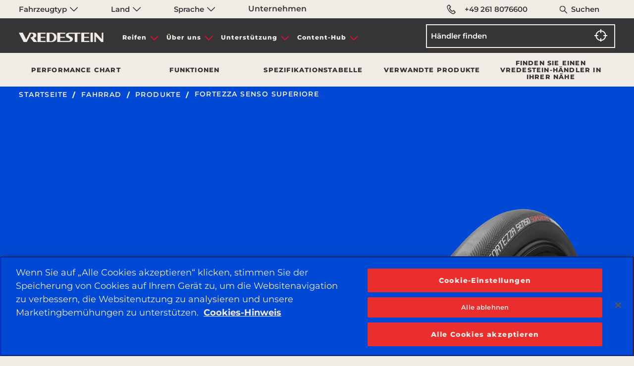

--- FILE ---
content_type: text/html;charset=utf-8
request_url: https://www.vredestein.de/bicycle-tyres/products/2259-FORTEZZA-SENSO-SUPERIORE/
body_size: 14609
content:

<!DOCTYPE HTML>
<html lang="de-DE">
    <head>
    <meta charset="UTF-8"/>
    <title></title>
    
    
    <meta name="template" content="page-product-detail"/>
    <meta name="viewport" content="width=device-width, initial-scale=1"/>
    
    





<meta property="og:url" content="https://www.vredestein.de/bicycle-tyres/products/2259-FORTEZZA-SENSO-SUPERIORE/"/>

<meta property="og:image" content="https://www.vredestein.de/content/dam/orbit/logos/brand-logo-light-default@3x.png"/>
<meta property="og:type" content="website"/>
<meta property="og:image:width" content="200"/>
<meta property="og:image:height" content="200"/>


      
<meta name="twitter:card" content="summary_large_image"/>


<meta name="twitter:image" content="https://www.vredestein.de/content/dam/orbit/logos/brand-logo-light-default@3x.png"/>

<script defer="defer" type="text/javascript" src="https://rum.hlx.page/.rum/@adobe/helix-rum-js@%5E2/dist/rum-standalone.js" data-routing="env=prod,tier=publish,ams=Apollo Tyres Ltd."></script>
<link rel="canonical" href="https://www.vredestein.de/bicycle-tyres/products/2259-FORTEZZA-SENSO-SUPERIORE/"/>


<meta http-equiv="Content-Security-Policy" content="style-src 'self' 'unsafe-inline' fonts.googleapis.com fonts.gstatic.com www.googletagmanager.com www.google-analytics.com www.googleadservices.com https://snap.licdn.com https://googleads.g.doubleclick.net; script-src 'self' 'unsafe-inline' 'unsafe-eval' assets.adobedtm.com cdn.cookielaw.org www.youtube.com https://googleads.g.doubleclick.net https://connect.facebook.net https://snap.licdn.com *.googletagmanager.com *.google-analytics.com *.creativecdn.com *.googleadservices.com player.vimeo.com *.googleapis.com cdnjs.cloudflare.com *.google.com www.gstatic.com  https://js.hsforms.net  https://live.rezync.com https://www.redditstatic.com https://events.reddit.com https://www.redditmedia.com https://www.reddit.com/ https://zetaglobal.com/zeta-intelligence/ https://*.rezync.com https://*.rfihub.com https://*.rfihub.net https://*.boomtrain.com;"/>


  <script type="application/ld+json">
    {
  "@context": "https://schema.org/",
  "@type": "Product",
  "aggregateRating": {
    "@type": "AggregateRating",
    "ratingValue": "4.5",
    "reviewCount": "11"
  },
  "name": "FORTEZZA SENSO SUPERIORE",
  "description": "Handgefertigter Hochleistungsreifen mit maximaler Haftung, geringem Rollwiderstand und hohem Komfort",
  "gtin": [
    "FU28091FSR3AAAIZ8",
    "FU28092FSR3AAAIZ8",
    "FU28094FSR3ZNYIZ8",
    "FU28099FSR3ZNYIZ8",
    "FU28093FSR3ZNYIZ8",
    "FU28095FSR3ZZZIZ8"
  ]
}
  </script>




    

    





<link rel="icon" type="image/vnd.microsoft.icon" href="/etc.clientlibs/orbit/clientlibs/clientlib-baseAPVR/resources/resources-shared/images/vr.ico"/>
<!-- SDI include (path: /content/orbit/vredestein/de/de/bicycle-tyres/products/2259-FORTEZZA-SENSO-SUPERIORE/_jcr_content/hrefLang.nocache.html/orbit/components/page/basePage/hrefLang, resourceType: orbit/components/page/basePage/hrefLang) -->



    <link rel="alternate" href="https://www.vredestein.be/nl-be/bicycle-tyres/products/2259-FORTEZZA-SENSO-SUPERIORE/" hreflang="nl-be"/>

    <link rel="alternate" href="https://www.vredestein.no/bicycle-tyres/products/2259-FORTEZZA-SENSO-SUPERIORE/" hreflang="nb-no"/>

    <link rel="alternate" href="https://www.vredestein.se/bicycle-tyres/products/2259-FORTEZZA-SENSO-SUPERIORE/" hreflang="sv-se"/>

    <link rel="alternate" href="https://www.vredestein.ch/de-ch/bicycle-tyres/products/2259-FORTEZZA-SENSO-SUPERIORE/" hreflang="de-ch"/>

    <link rel="alternate" href="https://www.vredestein.hr/bicycle-tyres/products/2259-FORTEZZA-SENSO-SUPERIORE/" hreflang="hr-hr"/>

    <link rel="alternate" href="https://www.vredestein.ch/fr-ch/bicycle-tyres/products/2259-FORTEZZA-SENSO-SUPERIORE/" hreflang="fr-ch"/>

    <link rel="alternate" href="https://www.vredestein.fr/bicycle-tyres/products/2259-FORTEZZA-SENSO-SUPERIORE/" hreflang="fr-fr"/>

    <link rel="alternate" href="https://www.vredestein.de/bicycle-tyres/products/2259-FORTEZZA-SENSO-SUPERIORE/" hreflang="de-de"/>

    <link rel="alternate" href="https://www.vredestein.hu/bicycle-tyres/products/2259-FORTEZZA-SENSO-SUPERIORE/" hreflang="hu-hu"/>

    <link rel="alternate" href="https://www.vredestein.at/bicycle-tyres/products/2259-FORTEZZA-SENSO-SUPERIORE/" hreflang="de-at"/>

    <link rel="alternate" href="https://www.vredestein.it/bicycle-tyres/products/2259-FORTEZZA-SENSO-SUPERIORE/" hreflang="it-it"/>

    <link rel="alternate" href="https://www.vredestein.ro/bicycle-tyres/products/2259-FORTEZZA-SENSO-SUPERIORE/" hreflang="ro-ro"/>

    <link rel="alternate" href="https://www.vredestein.es/bicycle-tyres/products/2259-FORTEZZA-SENSO-SUPERIORE/" hreflang="es-es"/>

    <link rel="alternate" href="https://www.vredestein.be/fr-be/bicycle-tyres/products/2259-FORTEZZA-SENSO-SUPERIORE/" hreflang="fr-be"/>

    <link rel="alternate" href="https://www.vredestein.nl/bicycle-tyres/products/2259-FORTEZZA-SENSO-SUPERIORE/" hreflang="nl-nl"/>

    <link rel="alternate" href="https://www.vredestein.ch/it-ch/bicycle-tyres/products/2259-FORTEZZA-SENSO-SUPERIORE/" hreflang="it-ch"/>

    <link rel="alternate" href="https://www.vredestein.co.uk/bicycle-tyres/products/2259-FORTEZZA-SENSO-SUPERIORE/" hreflang="en-gb"/>

    <link rel="alternate" href="https://www.vredestein.dk/bicycle-tyres/products/2259-FORTEZZA-SENSO-SUPERIORE/" hreflang="da-dk"/>

<!-- GTM page load event start -->
<script>
    try {
        window.dataLayer = window.dataLayer || [];
        dataLayer.push({
        "event": "page_load",
        "product_category":"Fahrrad",
        "product_subcategory":"ROAD" });
    } catch (error) {
        console.log(error);
    }
</script>
<!-- GTM page load event end -->

<!-- GTM code for Prod start -->

    

    
    <!-- Google Tag Manager -->
<script>(function(w,d,s,l,i){w[l]=w[l]||[];w[l].push({'gtm.start':
    new Date().getTime(),event:'gtm.js'});var f=d.getElementsByTagName(s)[0],
    j=d.createElement(s),dl=l!='dataLayer'?'&l='+l:'';j.async=true;j.src=
    'https://www.googletagmanager.com/gtm.js?id='+i+dl;f.parentNode.insertBefore(j,f);
    })(window,document,'script','dataLayer','GTM-KGJ6JB');</script>
    <!-- End Google Tag Manager -->
    

<!-- GTM code for Prod end -->

<!-- GTM code for DEV and Stage start -->

<!-- GTM code for DEV and Stage end -->
<!-- <input type="hidden" class="ot_script_dev" value="">
<input type="hidden" class="ot_script_stage" value="">
<input type="hidden" class="ot_script_prod" value="88e95866-7bb3-4334-8a26-747265d7349e"> -->




  <link as="font" crossorigin="" href="/content/orbit/vredestein/resources/fonts/Mono45HeadlineVREDESTEIN.woff" rel="preload" type="font/woff"/>
  <link as="font" crossorigin="" href="/content/orbit/vredestein/resources/fonts/Montserrat-400.woff2" rel="preload" type="font/woff2"/>
  <link as="font" crossorigin="" href="/content/orbit/vredestein/resources/fonts/Montserrat-500.woff2" rel="preload" type="font/woff2"/>
  <link as="font" crossorigin="" href="/content/orbit/vredestein/resources/fonts/Montserrat-600.woff2" rel="preload" type="font/woff2"/>
  <link as="font" crossorigin="" href="/content/orbit/vredestein/resources/fonts/Montserrat-700.woff2" rel="preload" type="font/woff2"/>
  <link as="font" crossorigin="" href="/content/orbit/vredestein/resources/fonts/Montserrat-800.woff2" rel="preload" type="font/woff2"/>
  <style>
    @font-face {
      font-display: swap;
      font-family: 'mono45-headline, monospace';
      font-style: normal;
      src: url('/content/orbit/vredestein/resources/fonts/Mono45HeadlineVREDESTEIN.woff') format('woff');
    }
    @font-face {
      font-display: swap;
      font-family: 'Montserrat';
      font-style: normal;
      font-weight: 400;
      src: url('/content/orbit/vredestein/resources/fonts/Montserrat-400.woff2') format('woff2');
    }
     @font-face {
      font-display: swap;
      font-family: 'Montserrat';
      font-style: normal;
      font-weight: 500;
      src: url('/content/orbit/vredestein/resources/fonts/Montserrat-500.woff2') format('woff2');
    }
    @font-face {
      font-display: swap;
      font-family: 'Montserrat';
      font-style: normal;
      font-weight: 600;
      src: url('/content/orbit/vredestein/resources/fonts/Montserrat-600.woff2') format('woff2');
    }
    @font-face {
      font-display: swap;
      font-family: 'Montserrat';
      font-style: normal;
      font-weight: 700;
      src: url('/content/orbit/vredestein/resources/fonts/Montserrat-700.woff2') format('woff2');
    }
    @font-face {
      font-display: swap;
      font-family: 'Montserrat';
      font-style: normal;
      font-weight: 800;
      src: url('/content/orbit/vredestein/resources/fonts/Montserrat-800.woff2') format('woff2');
    }
  </style>





<!-- GTM page load event start -->
<script>
  try {
      window.dataLayer = window.dataLayer || [];
      dataLayer.push({
      "event": "page_load",
      "product_category":"Fahrrad",
      "product_subcategory":"ROAD" });
  } catch (error) {
      console.log(error);
  }
</script>
<!-- GTM page load event end -->

<!-- GTM code for Prod start -->

  
  
    <!-- Google Tag Manager -->
    <script>(function(w,d,s,l,i){w[l]=w[l]||[];w[l].push({'gtm.start':
    new Date().getTime(),event:'gtm.js'});var f=d.getElementsByTagName(s)[0],
    j=d.createElement(s),dl=l!='dataLayer'?'&l='+l:'';j.async=true;j.src=
    'https://www.googletagmanager.com/gtm.js?id='+i+dl;f.parentNode.insertBefore(j,f);
    })(window,document,'script','dataLayer','GTM-KGJ6JB');</script>
    <!-- End Google Tag Manager -->
  

<!-- GTM code for Prod end -->
<!-- GTM code for DEV and Stage start -->

<!-- GTM code for DEV and Stage end -->

<!-- No Script GTM for Prod start -->

  <!-- Google Tag Manager (noscript) - Apollo -->
  
  <!-- End Google Tag Manager (noscript) - Apollo -->
  <!-- Google Tag Manager (noscript) - Vredestein -->
  
    <noscript><iframe src="https://www.googletagmanager.com/ns.html?id=GTM-KGJ6JB" height="0" width="0" style="display:none;visibility:hidden" title="gtmVR"></iframe></noscript>
  
  <!-- End Google Tag Manager (noscript) - Vredestein -->

<!-- No Script GTM for Prod start -->
<!-- GTM Dev & Stage - start -->

<!-- GTM Dev & Stage - end -->




    
    
    

    

    
    
    
<link rel="stylesheet" href="/etc.clientlibs/orbit/clientlibs/clientlib-stalwart.min.d41d8cd98f00b204e9800998ecf8427e.css" type="text/css">
<link rel="stylesheet" href="/etc.clientlibs/orbit/clientlibs/clientlib-dependencies.min.82d8669df0f20f3fe352f9c311807973.css" type="text/css">
<link rel="stylesheet" href="/etc.clientlibs/orbit/clientlibs/clientlib-gtmScriptsMain.min.d41d8cd98f00b204e9800998ecf8427e.css" type="text/css">
<link rel="stylesheet" href="/etc.clientlibs/orbit/clientlibs/clientlib-baseAPVR.min.1bbdfa1dd91fae2edbfbc3bdc09f443c.css" type="text/css">
<link rel="stylesheet" href="/etc.clientlibs/orbit/clientlibs/clientlibs-macfrontend.min.e3c983d48c60384b5a334635a704d860.css" type="text/css">
<link rel="stylesheet" href="/etc.clientlibs/orbit/clientlibs/templateAPVR/clientlib-productDetailsTempVr.min.e98ef9882f9d0a0bcd4703befe783aa3.css" type="text/css">
<link rel="stylesheet" href="/etc.clientlibs/orbit/clientlibs/components/clientlib-orbTextEditor.min.f657f561860f79a6c3de40585713ac4a.css" type="text/css">
<link rel="stylesheet" href="/etc.clientlibs/orbit/clientlibs/components/clientlib-findDealer.min.3deb98547c72d484aae7b78d586ab99b.css" type="text/css">



    

    
</head>
    <body class="basePage page basicpage vredestein-site pdp-page" id="basePage-0b1730fd33">
        
        
        
            




            



            
  

<div class="root responsivegrid">


<div class="aem-Grid aem-Grid--12 aem-Grid--default--12 ">
    
    <div class="experienceFragment experiencefragment aem-GridColumn aem-GridColumn--default--12">
<div id="experienceFragment-6144222841" class="cmp-experiencefragment cmp-experiencefragment--header-exp-frag">

    



<div class="xf-content-height">
    


<div class="aem-Grid aem-Grid--12 aem-Grid--default--12 ">
    
    <div class="responsivegrid aem-GridColumn aem-GridColumn--default--12">


<div class="aem-Grid aem-Grid--12 aem-Grid--default--12 ">
    
    <div class="globalNavigation aem-GridColumn aem-GridColumn--default--12">
<div>






<div id="top-nav" class="section top__navbar__wrapper apl__max__width fluid position-large-static width-100 padding-horizontal-large-1">
  <section class="div top__navbar__container grid-container set-max-width defaultPadding">
    <div class=" top__navbar__grid grid-x">
      <div class="top__navbar__dropdown__wrapper cell small-12 large-7 display-flex">
        <ul class="dropdown menu top__navbar__dropdown__container" data-dropdown-menu data-disable-hover="true" data-click-open="true">
          <li class="top__navbar__dropdown__menu__item vehicleCategorylist padding-right-large-0 width-large-100">
            <a href="#" onclick="return false;" aria-label="Fahrzeugtyp" class="top__navbar__dropdown__menu__link text-default-black font-vr-secondary font-medium">
              Fahrzeugtyp
              <em class="sprite is__dropdown__closed"></em>
              <em class="sprite is__dropdown__open"></em>
            </a>
            <ul class="menu top__navbar__dropdown__submenu width-large-100 bg-contact-us-bg border-none overflow-y-auto display-none">
              
                <li class="top__navbar__dropdown__submenu__item">
                  <a href="/car-suv-tyres/" class="top__navbar__dropdown__submenu__link font-vr-secondary text-default-black font-medium ">
                    Pkw, SUV und Transporter
                  </a>
                </li>
              
                <li class="top__navbar__dropdown__submenu__item">
                  <a href="/classic-tyres/" class="top__navbar__dropdown__submenu__link font-vr-secondary text-default-black font-medium ">
                    Oldtimer
                  </a>
                </li>
              
                <li class="top__navbar__dropdown__submenu__item">
                  <a href="/bicycle-tyres/" class="top__navbar__dropdown__submenu__link font-vr-secondary text-default-black font-medium active__item">
                    Fahrrad
                  </a>
                </li>
              
                <li class="top__navbar__dropdown__submenu__item">
                  <a href="/agricultural-industrial-tyres/" class="top__navbar__dropdown__submenu__link font-vr-secondary text-default-black font-medium ">
                    Landwirtschaft und Industrie
                  </a>
                </li>
              
            </ul>
          </li>
          <li class="top__navbar__dropdown__menu__item padding-right-large-0 width-large-100">
            <a href="#" onclick="return false;" class="top__navbar__dropdown__menu__link text-default-black font-vr-secondary font-medium">
              Land
              <em class="sprite is__dropdown__closed"></em>
              <em class="sprite is__dropdown__open"></em>
            </a>
            <ul class="menu top__navbar__dropdown__submenu width-large-100 bg-contact-us-bg border-none overflow-y-auto display-none">
              
                <li class="top__navbar__dropdown__submenu__item">
                  <a href="https://www.vredestein.be/nl-be/" target="_blank" class="top__navbar__dropdown__submenu__link topNavbar-country  font-vr-secondary text-default-black font-medium ">
                    Belgien
                  </a>
                </li>
              
                <li class="top__navbar__dropdown__submenu__item">
                  <a href="https://www.vredestein.de/" target="_blank" class="top__navbar__dropdown__submenu__link topNavbar-country  font-vr-secondary text-default-black font-medium active__item">
                    Deutschland
                  </a>
                </li>
              
                <li class="top__navbar__dropdown__submenu__item">
                  <a href="https://www.vredestein.dk/" target="_blank" class="top__navbar__dropdown__submenu__link topNavbar-country  font-vr-secondary text-default-black font-medium ">
                    Dänemark
                  </a>
                </li>
              
                <li class="top__navbar__dropdown__submenu__item">
                  <a href="https://www.vredestein.fr/" target="_blank" class="top__navbar__dropdown__submenu__link topNavbar-country  font-vr-secondary text-default-black font-medium ">
                    Frankreich
                  </a>
                </li>
              
                <li class="top__navbar__dropdown__submenu__item">
                  <a href="https://www.vredestein.co.in/" target="_blank" class="top__navbar__dropdown__submenu__link topNavbar-country  font-vr-secondary text-default-black font-medium ">
                    Indien
                  </a>
                </li>
              
                <li class="top__navbar__dropdown__submenu__item">
                  <a href="https://www.vredestein.it/" target="_blank" class="top__navbar__dropdown__submenu__link topNavbar-country  font-vr-secondary text-default-black font-medium ">
                    Italien
                  </a>
                </li>
              
                <li class="top__navbar__dropdown__submenu__item">
                  <a href="https://www.vredestein.ca/en-ca/" target="_blank" class="top__navbar__dropdown__submenu__link topNavbar-country  font-vr-secondary text-default-black font-medium ">
                    Kanada
                  </a>
                </li>
              
                <li class="top__navbar__dropdown__submenu__item">
                  <a href="https://www.vredestein.hr/" target="_blank" class="top__navbar__dropdown__submenu__link topNavbar-country  font-vr-secondary text-default-black font-medium ">
                    Kroatien
                  </a>
                </li>
              
                <li class="top__navbar__dropdown__submenu__item">
                  <a href="https://www.vredestein.nl/" target="_blank" class="top__navbar__dropdown__submenu__link topNavbar-country  font-vr-secondary text-default-black font-medium ">
                    Niederlande
                  </a>
                </li>
              
                <li class="top__navbar__dropdown__submenu__item">
                  <a href="https://www.vredestein.no/" target="_blank" class="top__navbar__dropdown__submenu__link topNavbar-country  font-vr-secondary text-default-black font-medium ">
                    Norwegen
                  </a>
                </li>
              
                <li class="top__navbar__dropdown__submenu__item">
                  <a href="https://www.vredestein.pl/" target="_blank" class="top__navbar__dropdown__submenu__link topNavbar-country  font-vr-secondary text-default-black font-medium ">
                    Polen
                  </a>
                </li>
              
                <li class="top__navbar__dropdown__submenu__item">
                  <a href="https://www.vredestein.ro/" target="_blank" class="top__navbar__dropdown__submenu__link topNavbar-country  font-vr-secondary text-default-black font-medium ">
                    Rumänien
                  </a>
                </li>
              
                <li class="top__navbar__dropdown__submenu__item">
                  <a href="https://www.vredestein.se/" target="_blank" class="top__navbar__dropdown__submenu__link topNavbar-country  font-vr-secondary text-default-black font-medium ">
                    Schweden
                  </a>
                </li>
              
                <li class="top__navbar__dropdown__submenu__item">
                  <a href="https://www.vredestein.ch/de-ch/" target="_blank" class="top__navbar__dropdown__submenu__link topNavbar-country  font-vr-secondary text-default-black font-medium ">
                    Schweiz
                  </a>
                </li>
              
                <li class="top__navbar__dropdown__submenu__item">
                  <a href="https://www.vredestein.es/" target="_blank" class="top__navbar__dropdown__submenu__link topNavbar-country  font-vr-secondary text-default-black font-medium ">
                    Spanien
                  </a>
                </li>
              
                <li class="top__navbar__dropdown__submenu__item">
                  <a href="https://www.vredestein.hu/" target="_blank" class="top__navbar__dropdown__submenu__link topNavbar-country  font-vr-secondary text-default-black font-medium ">
                    Ungarn
                  </a>
                </li>
              
                <li class="top__navbar__dropdown__submenu__item">
                  <a href="https://www.vredestein.com/" target="_blank" class="top__navbar__dropdown__submenu__link topNavbar-country  font-vr-secondary text-default-black font-medium ">
                    Vereinigte Staaten von Amerika
                  </a>
                </li>
              
                <li class="top__navbar__dropdown__submenu__item">
                  <a href="https://www.vredestein.co.uk/" target="_blank" class="top__navbar__dropdown__submenu__link topNavbar-country  font-vr-secondary text-default-black font-medium ">
                    Vereinigtes Königreich
                  </a>
                </li>
              
                <li class="top__navbar__dropdown__submenu__item">
                  <a href="https://www.vredestein.at/" target="_blank" class="top__navbar__dropdown__submenu__link topNavbar-country  font-vr-secondary text-default-black font-medium ">
                    Österreich
                  </a>
                </li>
              
            </ul>
          </li>
          <li class="top__navbar__dropdown__menu__item padding-right-large-0 width-large-100">
            <a href="#" onclick="return false;" class="top__navbar__dropdown__menu__link text-default-black font-vr-secondary font-medium">
              Sprache
              <em class="sprite is__dropdown__closed"></em>
              <em class="sprite is__dropdown__open"></em>
            </a>
            <ul class="menu top__navbar__dropdown__submenu width-large-100 bg-contact-us-bg border-none overflow-y-auto display-none">
              
                <li class="top__navbar__dropdown__submenu__item">
                  
                </li>
              
                <li class="top__navbar__dropdown__submenu__item">
                  
                    
                      <a href="https://www.vredestein.de/" target="_blank" class="top__navbar__dropdown__submenu__link topNavbar-language CountryMapping{countryName=&#39;Deutschland&#39;, link=&#39;https://www.vredestein.de/&#39;, isCurrent=true, languageList=[NavbarTopModel{label=&#39;de&#39;, vehicleCategorylabel=&#39;null&#39;, link=&#39;https://www.vredestein.de/&#39;, isExternal=true, heading=&#39;Deutsch&#39;, id=&#39;null&#39;, isCurrent=false}]}  font-vr-secondary text-default-black font-medium ">
                        Deutsch
                      </a>
                    
                  
                </li>
              
                <li class="top__navbar__dropdown__submenu__item">
                  
                </li>
              
                <li class="top__navbar__dropdown__submenu__item">
                  
                </li>
              
                <li class="top__navbar__dropdown__submenu__item">
                  
                </li>
              
                <li class="top__navbar__dropdown__submenu__item">
                  
                </li>
              
                <li class="top__navbar__dropdown__submenu__item">
                  
                </li>
              
                <li class="top__navbar__dropdown__submenu__item">
                  
                </li>
              
                <li class="top__navbar__dropdown__submenu__item">
                  
                </li>
              
                <li class="top__navbar__dropdown__submenu__item">
                  
                </li>
              
                <li class="top__navbar__dropdown__submenu__item">
                  
                </li>
              
                <li class="top__navbar__dropdown__submenu__item">
                  
                </li>
              
                <li class="top__navbar__dropdown__submenu__item">
                  
                </li>
              
                <li class="top__navbar__dropdown__submenu__item">
                  
                </li>
              
                <li class="top__navbar__dropdown__submenu__item">
                  
                </li>
              
                <li class="top__navbar__dropdown__submenu__item">
                  
                </li>
              
                <li class="top__navbar__dropdown__submenu__item">
                  
                </li>
              
                <li class="top__navbar__dropdown__submenu__item">
                  
                </li>
              
                <li class="top__navbar__dropdown__submenu__item">
                  
                </li>
              
            </ul>
          </li>
        </ul>
        <a href="https://corporate.apollotyres.com/" target="_blank" class="top__navbar__dropdown__menu__link text-default-black topNavbar-corporate font-vr-secondary font-medium">
          Unternehmen
        </a>
      </div>
      <div class="top__navbar__right cell small-12 large-5">
        <ul class="top__navbar__contact grid-x margin-bottom-0 height-100 margin-left-0">
          
          <li class="top__navbar__item padding-right-1 padding-left-1 padding-right-large-0 padding-left-large-0 width-large-100">
            <a href="tel:+49%20261%208076600" class="top__navbar__link text-default-black display-flex padding-horizontal-1 font-vr-secondary vr__conntct__link position-relative font-medium">
              <em class="sprite margin-right-1 margin-right-large-0 telephone"></em>
              +49 261 8076600
            </a>
          </li>
          <li class="top__navbar__item width-large-100 padding-right-2 padding-left-2 padding-right-large-0 padding-left-large-0 display-large-none" id="globalSearchLink">
            <a href="#" onclick="return false;" aria-label="Suchen" class="top__navbar__link text-default-black position-relative font-vr-secondary font-medium">
              <em class="sprite search margin-right-1 position-absolute"></em>
              Suchen
            </a>
          </li>
        </ul>
      </div>
    </div>
  </section>
</div>
<div id="globalSearchSidenav" class="sidenav search__sidenav show-gradient display-none">
  <form class="globalSearch__search grid-container" id="globalSearchFormSidebar" src="/search/">
    <input class="globalSearch__input" id="globalSearchFormInputSidebar" type="text" placeholder="Suchen "/>
    <a href="#" onclick="return false;" class="closebtn"><span class="icon-close-search"></span></a>
  </form>
</div>


  

  

  <div>








    
    <div class="mainheader position-relative">
        <nav class="hamburger-container display-flex " aria-label="hamburger">
            <div class="hamburger-wrapper" id="hamburger-wrapper">
                <div class="hamburger-line top"></div>
                <div class="hamburger-line middle"></div>
                <div class="hamburger-line bottom"></div>
            </div>
        </nav>
        <section class="headersection display-flex set-max-width defaultPadding">
            <div class="grid-x main-navbar height-100">
                <div class="cell small-6 large-2 header__set">
                    
                        <a href="/" class="logo_link"><img fetchpriority="high" decoding="sync" src="/content/dam/orbit/logos/brand-logo-light-default@3x.png" alt="Vredestein" class="logo-vr"/></a>
                    
                    
                </div>
                <div id="header-menu" class="cell small-12 medium-12 large-6 header__set header__menu padding-0 margin-alarge-3">
                    <nav class="navbar" aria-label="navbar">
                        <ul class="no-bullet menu__list margin-0 padding-0 display-flex">
                            
                                <li data-menu-click="0" class="menu__list__item mobile__accordion text-center">
                                    <a href="#" onclick="return false;" class="menu__list__item__section menu__display menu_anchor up-arrow">Reifen</a>
                                    <div class="submenu__section">
                                        <div>


  
  <div class="submenu_wrapper show-gradient position-absolute">
    <div class="submenu">
      <div class="grid-x height-100">
        <div class="cell small-12 medium-12 large-9">
          <div class="grid-x height-100">
            
              <div class="cell large-4 medium-12 small-12 submenu__list text-left">
                <ul class="no-bullet submenu__list__set">
                  <li class="submenu__list__item">
                    <a href="#" class="submenu__list__item__section ">Fahrzeugtyp</a>
                    <ul class="sub__submenu__list no-bullet padding-top-1">
                      
                        <li class="sub__submenu__list__item padding-bottom-1">
                          <a href="/car-suv-tyres/" class="sub__submenu__list__item__section ">Pkw, SUV und Transporter</a>
                        </li>
                      
                        <li class="sub__submenu__list__item padding-bottom-1">
                          <a href="/classic-tyres/" class="sub__submenu__list__item__section ">Oldtimer</a>
                        </li>
                      
                        <li class="sub__submenu__list__item padding-bottom-1">
                          <a href="/bicycle-tyres/" class="sub__submenu__list__item__section ">Fahrrad</a>
                        </li>
                      
                        <li class="sub__submenu__list__item padding-bottom-1">
                          <a href="/agricultural-industrial-tyres/" class="sub__submenu__list__item__section ">Landwirtschaft und Industrie</a>
                        </li>
                      
                    </ul>
                  </li>
                </ul>
              </div>
            
            <div class="cell large-12 medium-12 small-12 align-self-bottom tyres__link">
              <a href="/bicycle-tyres/products/">
                <div class="tyre_link_box position-relative">
                  <span>Alle Reifen anzeigen</span>
                  <span class="position-absolute link_arrow"></span>
                </div>
              </a>
            </div>
          </div>
        </div>
        
      </div>
    </div>
  </div>

</div>
                                    </div>
                                </li>
                                <hr class="mobile-accordion-divider"/>
                            
                                <li data-menu-click="0" class="menu__list__item mobile__accordion text-center">
                                    <a href="#" onclick="return false;" class="menu__list__item__section menu__display menu_anchor up-arrow">Über uns</a>
                                    <div class="submenu__section">
                                        <div>


  
  <div class="submenu_wrapper show-gradient position-absolute">
    <div class="submenu">
      <div class="grid-x height-100">
        <div class="cell small-12 medium-12 large-9">
          <div class="grid-x height-100">
            
              <div class="cell large-4 medium-12 small-12 submenu__list text-left">
                <ul class="no-bullet submenu__list__set">
                  <li class="submenu__list__item">
                    <a href="#" class="submenu__list__item__section ">Über uns</a>
                    <ul class="sub__submenu__list no-bullet padding-top-1">
                      
                        <li class="sub__submenu__list__item padding-bottom-1">
                          <a href="/about-us/about-vredestein/" class="sub__submenu__list__item__section ">Über Vredestein</a>
                        </li>
                      
                        <li class="sub__submenu__list__item padding-bottom-1">
                          <a href="/about-us/why-vredestein/" class="sub__submenu__list__item__section ">Warum Vredestein?</a>
                        </li>
                      
                        <li class="sub__submenu__list__item padding-bottom-1">
                          <a href="/about-us/distinctly-european/" class="sub__submenu__list__item__section ">Klassisch europäisch</a>
                        </li>
                      
                        <li class="sub__submenu__list__item padding-bottom-1">
                          <a href="/about-us/heritage-legacy/" class="sub__submenu__list__item__section ">Traditionsreiches Erbe</a>
                        </li>
                      
                        <li class="sub__submenu__list__item padding-bottom-1">
                          <a href="/about-us/design-thinking/" class="sub__submenu__list__item__section ">Designorientiertes Denken</a>
                        </li>
                      
                        <li class="sub__submenu__list__item padding-bottom-1">
                          <a href="/about-us/performance-edge/" class="sub__submenu__list__item__section ">Leistungsvorsprung</a>
                        </li>
                      
                    </ul>
                  </li>
                </ul>
              </div>
            
            
          </div>
        </div>
        
      </div>
    </div>
  </div>

</div>
                                    </div>
                                </li>
                                <hr class="mobile-accordion-divider"/>
                            
                                <li data-menu-click="0" class="menu__list__item mobile__accordion text-center">
                                    <a href="#" onclick="return false;" class="menu__list__item__section menu__display menu_anchor up-arrow">Unterstützung</a>
                                    <div class="submenu__section">
                                        <div>


  
  <div class="submenu_wrapper show-gradient position-absolute">
    <div class="submenu">
      <div class="grid-x height-100">
        <div class="cell small-12 medium-12 large-9">
          <div class="grid-x height-100">
            
              <div class="cell large-4 medium-12 small-12 submenu__list text-left">
                <ul class="no-bullet submenu__list__set">
                  <li class="submenu__list__item">
                    <a href="#" class="submenu__list__item__section ">Unterstützung</a>
                    <ul class="sub__submenu__list no-bullet padding-top-1">
                      
                        <li class="sub__submenu__list__item padding-bottom-1">
                          <a href="/support/contact-us/" class="sub__submenu__list__item__section ">Kontaktieren Sie uns</a>
                        </li>
                      
                    </ul>
                  </li>
                </ul>
              </div>
            
            
          </div>
        </div>
        
      </div>
    </div>
  </div>

</div>
                                    </div>
                                </li>
                                <hr class="mobile-accordion-divider"/>
                            
                                <li data-menu-click="0" class="menu__list__item mobile__accordion text-center">
                                    <a href="#" onclick="return false;" class="menu__list__item__section menu__display menu_anchor up-arrow">Content-Hub</a>
                                    <div class="submenu__section">
                                        <div>


  
  <div class="submenu_wrapper show-gradient position-absolute">
    <div class="submenu">
      <div class="grid-x height-100">
        <div class="cell small-12 medium-12 large-9">
          <div class="grid-x height-100">
            
              <div class="cell large-4 medium-12 small-12 submenu__list text-left">
                <ul class="no-bullet submenu__list__set">
                  <li class="submenu__list__item">
                    <a href="/content-hub/" class="submenu__list__item__section ">Content-Hub</a>
                    <ul class="sub__submenu__list no-bullet padding-top-1">
                      
                        <li class="sub__submenu__list__item padding-bottom-1">
                          <a href="/content-hub/news/" class="sub__submenu__list__item__section ">Neuigkeiten</a>
                        </li>
                      
                        <li class="sub__submenu__list__item padding-bottom-1">
                          <a href="/content-hub/tyre-guide/" class="sub__submenu__list__item__section ">Reifen-Ratgeber</a>
                        </li>
                      
                        <li class="sub__submenu__list__item padding-bottom-1">
                          <a href="/content-hub/campaign/" class="sub__submenu__list__item__section ">Kampagne</a>
                        </li>
                      
                    </ul>
                  </li>
                </ul>
              </div>
            
              <div class="cell large-4 medium-12 small-12 submenu__list text-left">
                <ul class="no-bullet submenu__list__set">
                  <li class="submenu__list__item">
                    <a href="#" class="submenu__list__item__section ">Herunterladen</a>
                    <ul class="sub__submenu__list no-bullet padding-top-1">
                      
                        <li class="sub__submenu__list__item padding-bottom-1">
                          <a href="/brochure/" class="sub__submenu__list__item__section ">Produktbroschüren</a>
                        </li>
                      
                    </ul>
                  </li>
                </ul>
              </div>
            
            
          </div>
        </div>
        
      </div>
    </div>
  </div>

</div>
                                    </div>
                                </li>
                                <hr class="mobile-accordion-divider"/>
                            
                        </ul>
                    </nav>
                </div>
                <div id="header-cta" class="cell small-12 medium-12 large-4 header__set">
                    <div class="dealer__section display-flex dealer_search_container">
                        
                        
                        
                            <div class="find_Dealer_home text-center">
                                <form class="input-container dealer_search_form" data-dealer-link="/content/orbit/vredestein/de/de/bicycle-tyres/dealer-listing.html">
                                    <div class="header__find__section position-relative">
                                    <input class="autocompleteSearch dealer_input" name="place" type="text" placeholder="Händler finden"/>
                                    <input type="hidden" id="findADealer-mapKey" value="AIzaSyCWvVeosg1UC1FspGwWW9sbBQcb_PzQ26A"/>
                                    <!-- <input type="hidden" id="dealer-redirection-link" value=""> -->
                                    <input id="dealer-locator-country" class="country" name="country" type="hidden" value="de"/>
                                    <!-- <input id="dealer-locator-isapollosit" class="apolloSite" name="apolloSite" type="hidden"
                                        value="false"> -->
                                    <input id="dealer-locator-latitude" class="latitude" name="latitude" type="hidden"/>
                                    <input id="dealer-locator-longitude" class="longitude" name="longitude" type="hidden"/>
                                    <!-- <input id="dealer-locator-dealerBrand" name="dealerBrand" type="hidden" value=""> -->
                                    <!-- <input id="dealer-locator-dealershipType" name="dealershipType" type="hidden" value="">
                                    <input id="dealer-locator-vehicleCategory" name="vehicleCategory" type="hidden" value="">
                                    <input id="dealer-locator-maxDistance" name="maxDistance" type="hidden" value="">
                                    <input id="dealer-locator-maxDealers" name="maxDealers" type="hidden" value="">
                                    <input id="dealer-locator-unit" name="distanceUnit" type="hidden" value="">
                                    <input id="dealer-locator-successMessage" name="successMessage" type="hidden"
                                        value="">
                                    <input id="dealer-locator-cityFailureMessage" name="failureMessage" type="hidden"
                                        value="">
                                    <input id="dealer-locator-radiusFailureMessage" name="failureMessage" type="hidden"
                                        value="">
                                    <input id="dealer-locator-ASZ-text" name="ASZ-text" type="hidden"
                                        value="">
                                    <input id="dealer-locator-ATZ-text" name="ATZ-text" type="hidden"
                                        value="">
                                    <input id="dealer-locator-CVP-text" name="CVP-text" type="hidden"
                                        value="">
                                    <input id="dealer-locator-CVZ-text" name="CVZ-text" type="hidden"
                                        value=""> -->
                                    </div>
                                    <div class="geolocation">
                                    <span class="geolocation-icon"></span>
                                    </div>
                                </form>
                            </div>
                        
                        
                    </div>
                </div>
                
                
                
            </div>
            
            
        </section>
        
            <section class="dl_home_mob_nav hide_dl_search"> 
                <div class="dl_sticky_container">
                    <div class="header__find__section">
                        <h3 class="dl_sticky_head">Finden Sie Ihren nächstgelegenen Vredestein-Händler</h3>
                        <form class="input-container dealer_search_form" id="mobile_dealer_form" data-dealer-link="/content/orbit/vredestein/de/de/bicycle-tyres/dealer-listing.html">
                            <!-- <span class="search"></span> -->
                        <input class="autocompleteSearch dealer_input_mob" name="place" type="text" placeholder="Händler finden"/>
                        <input type="hidden" id="findADealer-mapKey" value="AIzaSyCWvVeosg1UC1FspGwWW9sbBQcb_PzQ26A"/>
                        <!-- <input type="hidden" id="dealer-redirection-link" value=""> -->
                        <input id="dealer-locator-country" class="country" name="country" type="hidden" value="de"/>
                        <!-- <input id="dealer-locator-isapollosit" class="apolloSite" name="apolloSite" type="hidden"
                            value="false"> -->
                        <input id="dealer-locator-latitude" class="latitude" name="latitude" type="hidden"/>
                        <input id="dealer-locator-longitude" class="longitude" name="longitude" type="hidden"/>
                        <!-- <input id="dealer-locator-dealerBrand" name="dealerBrand" type="hidden" value=""> -->
                        <!-- <input id="dealer-locator-dealershipType" name="dealershipType" type="hidden" value=""> -->
                        <!-- <input id="dealer-locator-vehicleCategory" name="vehicleCategory" type="hidden" value=""> -->
                        <!-- <input id="dealer-locator-maxDistance" name="maxDistance" type="hidden" value="">
                        <input id="dealer-locator-maxDealers" name="maxDealers" type="hidden" value=""> -->
                        <!-- <input id="dealer-locator-unit" name="distanceUnit" type="hidden" value=""> -->
                        <!-- <input id="dealer-locator-successMessage" name="successMessage" type="hidden"
                            value="">
                        <input id="dealer-locator-cityFailureMessage" name="failureMessage" type="hidden"
                            value="">
                        <input id="dealer-locator-radiusFailureMessage" name="failureMessage" type="hidden"
                            value="">
                        <input id="dealer-locator-ASZ-text" name="ASZ-text" type="hidden"
                            value="">
                        <input id="dealer-locator-ATZ-text" name="ATZ-text" type="hidden"
                            value="">
                        <input id="dealer-locator-CVP-text" name="CVP-text" type="hidden"
                            value="">
                        <input id="dealer-locator-CVZ-text" name="CVZ-text" type="hidden"
                            value=""> -->
                        </form>
                        <div class="geolocation">
                            <p class="geolocation-icon" data-target-form-id="mobile_dealer_form">Verwenden Sie meinen aktuellen Standort</p>
                        </div>
                        <div class="stick-text">
                            <!-- <p>Find Your Closest Apollo Dealer</p> -->
                            <p class="open_text">Händlersuche nach Standort oder Postleitzahl</p>
                            <p class="close_text display-none"> Schließen</p>
                            <span class="arrow-icon"></span>
                        </div>
                    </div>
                </div>
            </section>
        
        <section id="mobile-nav-template" class="mobile-header display-none defaultPadding">
            <div class="height-100 overflow-y-auto position-fixed mobile-width-adjust" id="navbar-scroll">
                <div class="search-bar-mobile position-relative width-large-100 padding-horizontal-large-1">
                    <form id="globalMobileSearchForm">
                        <input type="text" class="search__input" id="globalMobileSearchInput" placeholder="Suchen"/>
                        <em class="sprite red-search position-absolute" id="globalMobileSearchSubmit"></em>
                    </form>
                </div>
            </div>
        </section>
    </div>


    
<script src="/etc.clientlibs/orbit/components/content/locatorComponents/clientlibs.min.js"></script>




    <script type="application/ld+json">
        {
          "@context": "https://schema.org",
          "@type": "Organization",
          "url": "https:\/\/www.vredestein.de\/",
          "logo": "https:\/\/www.vredestein.de:443\/\/content\/dam\/orbit\/logos\/brand\u002Dlogo\u002Dlight\u002Ddefault@3x.png"
        }
    </script>







    
</div>

  

</div>
</div>

    
</div>
</div>

    
</div>

</div></div>

    
</div>
<div class="responsivegrid aem-GridColumn aem-GridColumn--default--12">


<div class="aem-Grid aem-Grid--12 aem-Grid--default--12 ">
    
    <div class="anchorMenu aem-GridColumn aem-GridColumn--default--12">
  <section class="timelineComponent anchormenu position-relative defaultPadding not-to-print">
    <div class="timeline__box menu-large">
      <div class="owl-carousel owl-theme grid-x timeline__bottom anchor_menu">
        
          <div class="item item-large position-relative"><a class="menu_item" href="#progressbar-2029816215">Performance Chart</a></div>
        
          <div class="item item-large position-relative"><a class="menu_item" href="#featurebenefits-1693896195">Funktionen</a></div>
        
          <div class="item item-large position-relative"><a class="menu_item" href="#sizetable-1495289726">Spezifikationstabelle</a></div>
        
          <div class="item item-large position-relative"><a class="menu_item" href="#brochure-1505386227">Produktbroschüre</a></div>
        
          <div class="item item-large position-relative"><a class="menu_item" href="#relatedproducts-394058976">Verwandte Produkte</a></div>
        
          <div class="item item-large position-relative"><a class="menu_item" href="#testresultscontainer-1310587348">Testergebnisse</a></div>
        
          <div class="item item-large position-relative"><a class="menu_item" href="#testimonialcontainer-1283462383">Bewertungen</a></div>
        
          <div class="item item-large position-relative"><a class="menu_item" href="#needhelp-2006244262">Benötigen Sie Hilfe?</a></div>
        
          <div class="item item-large position-relative"><a class="menu_item" href="#awardscontainer-1962880548">AWARDS</a></div>
        
          <div class="item item-large position-relative"><a class="menu_item" href="#finddealer-883223585">Finden Sie einen Vredestein-Händler in Ihrer Nähe
</a></div>
        
      </div>
    </div>
    <div class="anchormenu_set position-sticky menu-medium">
      <ul class="menu">
        
          <li><a class="menu_item" href="#progressbar-2029816215">Performance Chart</a></li>
        
          <li><a class="menu_item" href="#featurebenefits-1693896195">Funktionen</a></li>
        
          <li><a class="menu_item" href="#sizetable-1495289726">Spezifikationstabelle</a></li>
        
          <li><a class="menu_item" href="#brochure-1505386227">Produktbroschüre</a></li>
        
          <li><a class="menu_item" href="#relatedproducts-394058976">Verwandte Produkte</a></li>
        
          <li><a class="menu_item" href="#testresultscontainer-1310587348">Testergebnisse</a></li>
        
          <li><a class="menu_item" href="#testimonialcontainer-1283462383">Bewertungen</a></li>
        
          <li><a class="menu_item" href="#needhelp-2006244262">Benötigen Sie Hilfe?</a></li>
        
          <li><a class="menu_item" href="#awardscontainer-1962880548">AWARDS</a></li>
        
          <li><a class="menu_item" href="#finddealer-883223585">Finden Sie einen Vredestein-Händler in Ihrer Nähe
</a></li>
        
      </ul>
    </div>
</section>


</div>
<div class="breadcrumb aem-GridColumn aem-GridColumn--default--12">
  
  <div class="breadcrumb-absolute">
  <section class="sec__breadcrumbs set-max-width defaultPadding not-to-print">
    <nav class="breadcrumbs__nav bg-image"> 
      <ul class="breadcrumbs hide-for-small-only">
        
          <li><a href="/">Startseite </a></li>
          
        
          <li><a href="/bicycle-tyres/">Fahrrad </a></li>
          
        
          <li><a href="/bicycle-tyres/products/">Produkte </a></li>
          
        
          
          <li><span class="show-for-sr"></span>FORTEZZA SENSO SUPERIORE</li>
        
      </ul>
      <ul class="breadcrumbs show-for-small-only breadcrumbs-back-left">
        <li>  <a href="#" onclick="history.back();">zurück</a></li>
      </ul>
    </nav>
  </section>
  </div>

</div>
<div class="productHero aem-GridColumn aem-GridColumn--default--12">



<section class="timelineComponent  image__carousel__section productheroComponent">
  
  <div class="image_section">
  </div>
  <input id="product-name" type="hidden" value="FORTEZZA SENSO SUPERIORE"/>
  <input id="sizes-available" type="hidden" value="6"/>
  <section class="product-hero_container defaultPadding set-max-width">
    <div class="grid-x printFlex">
      <div class="large-6 medium-12 small-12 cell details-right-padding large-order-1 medium-order-2 small-order-2 product-hero-text">
        <input id="sf-timestamp" type="hidden" value="2026-01-16T19:33:07.437"/>
        <p class="sizes"><span class="number-of-sizes">6</span> Größen Verfügbar</p>
        <h1 class="margin-bottom-1">
          FORTEZZA SENSO SUPERIORE
        </h1>
        <p class="product-subheading">Handgefertigter Hochleistungsfaltreifen</p>
        <p class="product-bodyCopy">Handgefertigter Hochleistungsreifen mit maximaler Haftung, geringem Rollwiderstand und hohem Komfort</p>
        <div class="grid-x product-season-icons">
          <div class="large-4 medium-4 small-6 product-box cell">
            
              <div class="club-product">
                <span class="bicycle-icon"></span>
                <p class="product">STRASSE</p>
              </div>
            
          </div>
          
            <div class="large-4 medium-4 small-6 product-box cell">
              <div class="color-div">
              </div>
              <p class="product">COLOURS</p>
            </div>
          
          
        </div>
      </div>
      <div class="large-6 medium-12 small-12 cell position-relative set-top-margin large-order-2 medium-order-1 small-order-1 product-hero-img-cntnr">
        <div class="timeline__box productHero_box position-relative">
          <div class="owl-carousel owl-theme grid-x productImage-box timeline__bottom product_hero">

            
              <div class="item large-12 medium-12 small-12 product-hero_image cell">
                <img fetchpriority="high" decoding="sync" src="/content/dam/orbit/syncforce/products/2259/T0013772.png" class="product-hero-img" alt="/content/dam/orbit/syncforce/products/2259/T0013772.png"/>
              </div>
            
              <div class="item large-12 medium-12 small-12 product-hero_image cell">
                <img fetchpriority="high" decoding="sync" src="/content/dam/orbit/syncforce/products/2259/T0013838.png" class="product-hero-img" alt="/content/dam/orbit/syncforce/products/2259/T0013838.png"/>
              </div>
            
          </div>
          <div class="timeline__details">
            <div class="slidebar position-absolute">
              <div class="slide-progress"></div>
            </div>
          </div>
        </div>
      </div>
     </div> 
    </section>
    <input type="hidden" id="current-path-productHero" value="/bicycle-tyres/products/2259-FORTEZZA-SENSO-SUPERIORE"/>
    <input type="hidden" id="current-cateogory" value="bicycle"/>
</section>


    
</div>
<div class="progressBar aem-GridColumn aem-GridColumn--default--12">







<!-- Progress Bar v2 html-->


<div data-country="de" data-vtype="bicycle"></div>


<div data-vehiclecat="bicycle" data-vehicleregion="eu"></div>

	<section class="product-info-container set-max-width not-to-print" data-anchorid="progressbar-2029816215" data-vehiclecat="bicycle" data-vehicleregion="eu">
		<div class="PI-wrap" id="PI-progressBar">
			<div class="PI-wrap__titleFlex">
				<div class="PI-wrap__inner">
					<h2 class="PI-wrap__title">Performance Chart</h2>
					<p class="PI-wrap__desc"></p>
				</div>
				<button class="button secondary PI-wrap__btn">?</button>
			</div>
	    </div>
	    <input type="hidden" id="part-num" name="partNr" value="8714692323706"/>
        <input type="hidden" id="product-path" name="product-path" data-val="/content/orbit/vredestein/de/de/bicycle-tyres/products/2259-FORTEZZA-SENSO-SUPERIORE"/>
    </section>



</div>
<div class="featureBenefits aem-GridColumn aem-GridColumn--default--12">



<div data-anchorid="featurebenefits-1693896195" class="featuredBenefitWarpper">
	<section class="timelineComponent fabSection featuredProductsWrapper defaultPadding set-max-width benefitOwlLoading position-relative noFeaturedImageSection not-to-print">
		<div class="feature-gradient-element position-absolute"></div>
		<div class="fb_header_wrapper fb_header_wrapper_noImage">
			<h2 class="carouselHeading noImageCarousel">Funktionen
			</h2>
		</div>
		<img id="currentBenefitImg" class="thumbnailOwl position-absolute remove-alt lozad"/>
		<div class="timeline__box syncforceCarousel featureTimeline noImageCarousel">
			<div class="owlWrapperForfeatBenefit">
				<div class="benefitOwlAbsolute noFeaturedImageCarousel">
					<div class="owl-carousel owl-theme grid-x timeline__bottom benefitOwlWithCenter">
						
							<div class="item">
								<div class="bproductcard_wrapper">
									<div class="bproductcard isActiveItem" data-img-alt="Hervorragende Haftung bei Trockenheit und Nässe">
										<div class="titleDescriptionWrap">
											<h2 class="bproductcard_title">Hervorragende Haftung bei Trockenheit und Nässe</h2>
										<div class="bproduct_card_desciption">
											<p>TriComp-Mischung mit Allwetter-Silica (AWS)</p>
											
										</div>
										</div>
									</div>
								</div>
							</div>
						
							<div class="item">
								<div class="bproductcard_wrapper">
									<div class="bproductcard " data-img-alt="Geringer Rollwiderstand und hoher Komfort">
										<div class="titleDescriptionWrap">
											<h2 class="bproductcard_title">Geringer Rollwiderstand und hoher Komfort</h2>
										<div class="bproduct_card_desciption">
											<p>Handgefertigte 320-TPI-Baumwollkarkasse</p>
											
										</div>
										</div>
									</div>
								</div>
							</div>
						
							<div class="item">
								<div class="bproductcard_wrapper">
									<div class="bproductcard " data-img-alt="Ausgezeichneter Pannenschutz">
										<div class="titleDescriptionWrap">
											<h2 class="bproductcard_title">Ausgezeichneter Pannenschutz</h2>
										<div class="bproduct_card_desciption">
											<p>Polycotton-Pannenschutz</p>
											
										</div>
										</div>
									</div>
								</div>
							</div>
						
					</div>
					<div class="timeline__details position-relative featureBenefitTimelime_Details">
						<div class="timeline__first position-absolute"></div>
						<div class="timeline__last position-absolute"></div>
						<div class="slidebar position-absolute">
							<div class="slide-progress"></div>
						</div>
					</div>
				</div>
				
			</div>
		</div>
	</section>
</div></div>
<div class="imageAndTextCarousel aem-GridColumn aem-GridColumn--default--12">

<input type="hidden" id="text-carousel-speed" value="4000"/>

</div>
<div class="sizetable aem-GridColumn aem-GridColumn--default--12">
<div class="eutooltipComponent">
<div class="reveal large eutabletooltipModal" id="sizetableTooltipDetails" data-reveal>
	<div class="euTableTooltipData">
		<h4 class="eutooltipModalTitle">Kurzinfo – Größentabelle</h4>
		<div>
			<ul class="tooltipDataList">
				<li>
					<strong>KRAFTSTOFFEFFIZIENZ/ROLLWIDERSTAND</strong>
					<span>Die Kraftstoffeffizienz ist wichtig, um sowohl die CO2-Emissionen als auch die Fahrkosten zu senken. Jeder Reifen kann nach seiner Kraftstoffeffizienz kategorisiert werden. Reifen werden von A bis E eingestuft; A ist der kraftstoffeffizienteste, E der am wenigsten kraftstoffeffizienteste Reifen. Der Unterschied zwischen den einzelnen Kategorien bedeutet eine Verringerung oder Erhöhung des Kraftstoffverbrauchs um 3 bis 4 %.</span>
				</li>
			
				<li>
					<strong>NASSHAFTUNG/&lt;/br&gt;BREMSLEISTUNG</strong>
					<span>Die Nasshaftung der Reifen ist ein wichtiger Wert, der die Verlängerung der Bremswege bei nasser Fahrbahn angibt. Die Reifen sind von A bis E eingestuft; A steht für den kürzesten Bremsweg bei Nässe, E für den längsten Bremsweg bei Nässe. Der Unterschied kann in jeder Kategorie ein bis zwei Autolängen (3-6 Meter) mehr auf dem Bremsweg betragen.</span>
				</li>
			
				<li>
					<strong>GERÄUSCHEMISSION/AUSSENGERÄUSCHE</strong>
					<span>Dies bezieht sich auf die Abrollgeräusche des Reifens und wird in dB (Dezibel) gemessen. Es gibt drei Werte für das externe Rollgeräusch, die durch Schallwellen im Diagramm angezeigt werden. Je mehr schwarze Wellen, desto lauter der Reifen.</span>
				</li>
			
				<li>
					<strong>Schneegriffigkeit</strong>
					<span>Falls zutreffend, weist das „Three Peak Mountain Snowflake“-Piktogramm (auch als „3PMSF“ bezeichnet) darauf hin, dass das Produkt gemäß den strengen europäischen Bestimmungen als Reifen für den Einsatz bei schweren Schneebedingungen klassifiziert wurde. Alle Winter- und Ganzjahresreifen von Vredestein tragen die Markierung 3PMSF.</span>
				</li>
			
				<li>
					<strong>Eisgriffigkeit</strong>
					<span>Das Etikett eines Reifens, der die Mindeststandards für die Eisgriffigkeit erfüllt, muss das „Ice Grip“-Piktogramm umfassen.</span>
				</li>
			</ul>
		</div>
		<button class="orbit-primary-button bottomLabelBtn euTooltipTrigger_close" type="button">Verstanden</button>
	</div>

	<button class="close-button euTooltipTrigger_close" data-close aria-label="Close reveal" type="button">
		<span aria-hidden="true">&times;</span>
	</button>
</div>
</div>





<section class="sizeTable-section defaultPadding set-max-width timelineComponent" data-anchorid="sizetable-1495289726">
    <input type="hidden" class="currentpagePath" data-val="/content/orbit/vredestein/de/de/bicycle-tyres/products/2259-FORTEZZA-SENSO-SUPERIORE"/>
    <input type="hidden" class="currentLanguage" data-val="de_de"/>
    <input type="hidden" class="euTyreNameIs" value="FORTEZZA SENSO SUPERIORE"/>
    <input type="hidden" class="siteTypeIs" value="vredestein-site"/>
    <input type="hidden" class="pageTypeIs" value="bicycle"/>
    <input type="hidden" id="site-region" value="eu"/>
    
    
    <input type="hidden" id="downloadLabel" value="Herunterladen"/>
    <div class="hide res__columnHeaders">
        
            <input type="hidden" id="label-365" data-label="label-365" value="RIM SIZE&lt;/br>(Inch)"/>
        
            <input type="hidden" id="label-293" data-label="label-293" value="GRÖßENBEZEICHNUNG"/>
        
            <input type="hidden" id="label-217" data-label="label-217" value="ETRTO Reifengröße"/>
        
            <input type="hidden" id="label-189" data-label="label-189" value="Farbe"/>
        
            <input type="hidden" id="label-244" data-label="label-244" value="MIN TYRE&lt;/br>PRESSURE(kPa)"/>
        
            <input type="hidden" id="label-243" data-label="label-243" value="MAX TYRE&lt;/br>PRESSURE(kPa)"/>
        
            <input type="hidden" id="label-305" data-label="label-305" value="TUBELESS&lt;/br>READY"/>
        
            <input type="hidden" id="label-193" data-label="label-193" value="WEIGHT(g)"/>
        
            <input type="hidden" id="label-301" data-label="label-301" value="TPI"/>
        
    </div>
    <div class="sizeTable-section__head">
        <h2 class="sizeTable-section__heading">Spezifikationstabelle</h2>
        
    </div>
    <div class="eusizeTableWrapper">
        <div class="tablewrapper timeline__box">
            <div class="filterDrp">
                <select name="" data-defalult-option="Alle" class="select2-without-search" id="eufilterselect">
                    <option value="-1">Alle</option>
                </select>
            </div>
            <div class="tableWrapper">
            <table id="env_table" class="display dataTable cell-border eusizetable" aria-describedby="eusizetable">
                <thead id="sizeTblHead">

                </thead>
                <tbody class="sizeTblBody" id="sizeTblBody">

                </tbody>
            </table>
            
            <div class="timeline__details position-relative not-to-print">
                <div class="slidebar position-absolute">
                    <div class="slide-progress"></div>
                </div>
            </div>
            </div>
        </div>
    </div>

    <form id="euSizeTableExportForm" method="post" action="">
        <input type="hidden" value="" id="eu-tyreName" name="tyreName"/>
        <input type="hidden" value="" id="eu-size" name="size"/>
        <input type="hidden" value="" id="eu-fe" name="fe"/>
        <input type="hidden" value="" id="eu-nc" name="nc"/>
        <input type="hidden" value="" id="eu-noise" name="noise"/>
        <input type="hidden" value="" id="eu-wg" name="wg"/>
        <input type="hidden" value="" id="eu-eanCode" name="eanCode"/>
        <input type="hidden" value="" id="eu-brand" name="brand"/>
        <input type="hidden" value="" id="eu-varient-id" name="id"/>
        <input type="hidden" value="" id="eu-pagePath" name="currentPagePath"/>
    </form>

</section></div>
<div class="brochure aem-GridColumn aem-GridColumn--default--12">


</div>
<div class="relatedProducts aem-GridColumn aem-GridColumn--default--12">



<section data-anchorid="relatedproducts-394058976" class="timelineComponent featuredProductsWrapper relatedProductsWrapper defaultPadding set-max-width not-to-print">
	<div class="timeline__box syncforceCarousel">
		<h2 class="carouselHeading" gtmlabel="Related Products">Verwandte Produkte</h2>
		<div class="owl-carousel owl-theme grid-x timeline__bottom feature-related">
			
				<div class="item">
					<div class="fproductcard_wrapper">
						<div class="fproduct__card">
							<a href="/bicycle-tyres/products/2265-SUPERPASSO/" class="fproduct__details__trigger" data-gtmimagecarousel="true">
								<div class="product-top-wrapper">
									
									<div class="fproduct__name">
										<h2 class="position-relative">SUPERPASSO</h2>
										<p>Leichter Universal-Hochleistungsfaltreifen</p>
									</div>
									<div class="featureImgWrapper">
										<img data-src="/content/dam/orbit/syncforce/products/2265/T0013799.png" alt="SUPERPASSO" class="product__img lozad"/>
									</div>
								</div>
								<div class="fproduct__description">
									<div class="fproduct__description__top fproduct__description__content">
										<div class="price_sizing product__price">
											<span>&nbsp;</span>
											<span>14 Größen</span>
										</div>
										
									</div>
								</div>
							</a>
						</div>
					</div>
				</div>
			
				<div class="item">
					<div class="fproductcard_wrapper">
						<div class="fproduct__card">
							<a href="/bicycle-tyres/products/2256-FIAMMANTE--FOLDING-/" class="fproduct__details__trigger" data-gtmimagecarousel="true">
								<div class="product-top-wrapper">
									
									<div class="fproduct__name">
										<h2 class="position-relative">FIAMMANTE (FOLDING)</h2>
										<p>Extrem langlebiger Freizeitreifen</p>
									</div>
									<div class="featureImgWrapper">
										<img data-src="/content/dam/orbit/syncforce/products/2256/T0013820.png" alt="FIAMMANTE (FOLDING)" class="product__img lozad"/>
									</div>
								</div>
								<div class="fproduct__description">
									<div class="fproduct__description__top fproduct__description__content">
										<div class="price_sizing product__price">
											<span>&nbsp;</span>
											<span>6 Größen</span>
										</div>
										
									</div>
								</div>
							</a>
						</div>
					</div>
				</div>
			
				<div class="item">
					<div class="fproductcard_wrapper">
						<div class="fproduct__card">
							<a href="/bicycle-tyres/products/2255-FORTEZZA-SENSO-XTREME-WEATHER/" class="fproduct__details__trigger" data-gtmimagecarousel="true">
								<div class="product-top-wrapper">
									
									<div class="fproduct__name">
										<h2 class="position-relative">FORTEZZA SENSO XTREME WEATHER</h2>
										<p>Hohe Leistung bei Kälte und Nässe</p>
									</div>
									<div class="featureImgWrapper">
										<img data-src="/content/dam/orbit/syncforce/products/2255/T0013778.png" alt="FORTEZZA SENSO XTREME WEATHER" class="product__img lozad"/>
									</div>
								</div>
								<div class="fproduct__description">
									<div class="fproduct__description__top fproduct__description__content">
										<div class="price_sizing product__price">
											<span>&nbsp;</span>
											<span>3 Größen</span>
										</div>
										
									</div>
								</div>
							</a>
						</div>
					</div>
				</div>
			
				<div class="item">
					<div class="fproductcard_wrapper">
						<div class="fproduct__card">
							<a href="/bicycle-tyres/products/2267-FRECCIA-T/" class="fproduct__details__trigger" data-gtmimagecarousel="true">
								<div class="product-top-wrapper">
									
									<div class="fproduct__name">
										<h2 class="position-relative">FRECCIA T</h2>
										<p>Schlauchreifen für Trainings- und Tourenfahrten</p>
									</div>
									<div class="featureImgWrapper">
										<img data-src="/content/dam/orbit/syncforce/products/2267/T0013780.png" alt="FRECCIA T" class="product__img lozad"/>
									</div>
								</div>
								<div class="fproduct__description">
									<div class="fproduct__description__top fproduct__description__content">
										<div class="price_sizing product__price">
											<span>&nbsp;</span>
											<span>2 Größen</span>
										</div>
										
									</div>
								</div>
							</a>
						</div>
					</div>
				</div>
			
				<div class="item">
					<div class="fproductcard_wrapper">
						<div class="fproduct__card">
							<a href="/bicycle-tyres/products/2258-FRECCIA/" class="fproduct__details__trigger" data-gtmimagecarousel="true">
								<div class="product-top-wrapper">
									
									<div class="fproduct__name">
										<h2 class="position-relative">FRECCIA</h2>
										<p>Faltreifen für Trainings- und Tourenfahrten</p>
									</div>
									<div class="featureImgWrapper">
										<img data-src="/content/dam/orbit/syncforce/products/2258/T0013785.png" alt="FRECCIA" class="product__img lozad"/>
									</div>
								</div>
								<div class="fproduct__description">
									<div class="fproduct__description__top fproduct__description__content">
										<div class="price_sizing product__price">
											<span>&nbsp;</span>
											<span>3 Größen</span>
										</div>
										
									</div>
								</div>
							</a>
						</div>
					</div>
				</div>
			
				<div class="item">
					<div class="fproductcard_wrapper">
						<div class="fproduct__card">
							<a href="/bicycle-tyres/products/2261-FORTEZZA-SENSO-T-ALL-WEATHER/" class="fproduct__details__trigger" data-gtmimagecarousel="true">
								<div class="product-top-wrapper">
									
									<div class="fproduct__name">
										<h2 class="position-relative">FORTEZZA SENSO T ALL WEATHER</h2>
										<p>Handgefertigter Schlauchreifen für alle Wetterverhältnisse</p>
									</div>
									<div class="featureImgWrapper">
										<img data-src="/content/dam/orbit/syncforce/products/2261/T0013842.png" alt="FORTEZZA SENSO T ALL WEATHER" class="product__img lozad"/>
									</div>
								</div>
								<div class="fproduct__description">
									<div class="fproduct__description__top fproduct__description__content">
										<div class="price_sizing product__price">
											<span>&nbsp;</span>
											<span>4 Größen</span>
										</div>
										
									</div>
								</div>
							</a>
						</div>
					</div>
				</div>
			
				<div class="item">
					<div class="fproductcard_wrapper">
						<div class="fproduct__card">
							<a href="/bicycle-tyres/products/2257-FIAMMANTE--RIGID-/" class="fproduct__details__trigger" data-gtmimagecarousel="true">
								<div class="product-top-wrapper">
									
									<div class="fproduct__name">
										<h2 class="position-relative">FIAMMANTE (RIGID)</h2>
										<p>Extrem langlebiger Freizeitreifen</p>
									</div>
									<div class="featureImgWrapper">
										<img data-src="/content/dam/orbit/syncforce/products/2257/T0013824.png" alt="FIAMMANTE (RIGID)" class="product__img lozad"/>
									</div>
								</div>
								<div class="fproduct__description">
									<div class="fproduct__description__top fproduct__description__content">
										<div class="price_sizing product__price">
											<span>&nbsp;</span>
											<span>6 Größen</span>
										</div>
										
									</div>
								</div>
							</a>
						</div>
					</div>
				</div>
			
				<div class="item">
					<div class="fproductcard_wrapper">
						<div class="fproduct__card">
							<a href="/bicycle-tyres/products/2318-SUPERPASSO--PRO/" class="fproduct__details__trigger" data-gtmimagecarousel="true">
								<div class="product-top-wrapper">
									
									<div class="fproduct__name">
										<h2 class="position-relative">SUPERPASSO  PRO</h2>
										<p>Schneller, besser, stärker</p>
									</div>
									<div class="featureImgWrapper">
										<img data-src="/content/dam/orbit/syncforce/products/2318/T0017998.png" alt="SUPERPASSO  PRO" class="product__img lozad"/>
									</div>
								</div>
								<div class="fproduct__description">
									<div class="fproduct__description__top fproduct__description__content">
										<div class="price_sizing product__price">
											<span>&nbsp;</span>
											<span>12 Größen</span>
										</div>
										
									</div>
								</div>
							</a>
						</div>
					</div>
				</div>
			
				<div class="item">
					<div class="fproductcard_wrapper">
						<div class="fproduct__card">
							<a href="/bicycle-tyres/products/2361-SUPERPASSO-PRO-4S/" class="fproduct__details__trigger" data-gtmimagecarousel="true">
								<div class="product-top-wrapper">
									
									<div class="fproduct__name">
										<h2 class="position-relative">SUPERPASSO PRO 4S</h2>
										<p>Leisungsstarke Ganzjahresreifen für Rennräder mit eine ausgezeichnete Haftung und Langlebigkeit</p>
									</div>
									<div class="featureImgWrapper">
										<img data-src="/content/dam/orbit/syncforce/products/2361/T0019448.png" alt="SUPERPASSO PRO 4S" class="product__img lozad"/>
									</div>
								</div>
								<div class="fproduct__description">
									<div class="fproduct__description__top fproduct__description__content">
										<div class="price_sizing product__price">
											<span>&nbsp;</span>
											<span>4 Größen</span>
										</div>
										
									</div>
								</div>
							</a>
						</div>
					</div>
				</div>
			
				<div class="item">
					<div class="fproductcard_wrapper">
						<div class="fproduct__card">
							<a href="/bicycle-tyres/products/2260-FORTEZZA-SENSO-ALL-WEATHER/" class="fproduct__details__trigger" data-gtmimagecarousel="true">
								<div class="product-top-wrapper">
									
									<div class="fproduct__name">
										<h2 class="position-relative">FORTEZZA SENSO ALL WEATHER</h2>
										<p>Hochleistungsreifen für alle Wetterverhältnisse</p>
									</div>
									<div class="featureImgWrapper">
										<img data-src="/content/dam/orbit/syncforce/products/2260/T0013832.png" alt="FORTEZZA SENSO ALL WEATHER" class="product__img lozad"/>
									</div>
								</div>
								<div class="fproduct__description">
									<div class="fproduct__description__top fproduct__description__content">
										<div class="price_sizing product__price">
											<span>&nbsp;</span>
											<span>8 Größen</span>
										</div>
										
									</div>
								</div>
							</a>
						</div>
					</div>
				</div>
			
		</div>
		<div class="timeline__details position-relative relatedTimelime_Details">
			<div class="timeline__first position-absolute"></div>
			<div class="timeline__last position-absolute"></div>
			<div class="slidebar position-absolute">
				<div class="slide-progress"></div>
			</div>
		</div>
	</div>
</section></div>
<div class="testResultsContainer aem-GridColumn aem-GridColumn--default--12">



</div>
<div class="thirdpartyVideo aem-GridColumn aem-GridColumn--default--12">


        












</div>
<div class="testimonialContainer aem-GridColumn aem-GridColumn--default--12">



</div>
<div class="ctaContent aem-GridColumn aem-GridColumn--default--12">





</div>
<div class="needHelp aem-GridColumn aem-GridColumn--default--12">






   <section class="needHelp_section set-max-width text-default-black defaultPadding">
     <div class="needHelp_container">
       <div class="grid-x grid-padding-x grid-margin-y contact">
         <div class="large-8 medium-6 small-12 cell need-help-print">
            <h3>Benötigen Sie Hilfe?</h3>
            
         </div>
         <div class="large-4 medium-6 small-12 phone-link cell dialNumber">
             <a class="desktop" href="callto://+49%20261%208076600">
               <p class="phoneNumber "><span class="phone_icon"></span>
               <span class="text">+49 261 8076600</span>
               </p>
             </a>
             <a class="text-default-black mobile" href="tel:+49%20261%208076600">
              <p class="phoneNumber "><span class="phone_icon"></span>
              <span class="text">+49 261 8076600</span>
              </p>
             </a>
         </div>
       </div>
    </div>
   </section>
 </div>
<div class="printAndShareButton aem-GridColumn aem-GridColumn--default--12">


<section class="print_share defaultPadding not-to-print">
    <div class="printShare-container">
        <div class="grid-x grid-margin-x grid-margin-y printShare-grid">
            <div class="large-6 medium-6 small-6 print  orbit-secondary-icon_text cell">
                <a href="#" data-gtmprintshare="true" gtmlabel="Print">
                    <span class="print_icon"></span>
                    <p class="text-center">Drucken</p>
                </a>
            </div>
            <div class="large-6 medium-6 small-6 share cell">
                <div class="grid-x height-100 position-relative">
                    <a href="#" class="large-12 medium-12 small-12 share-link orbit-secondary-icon_text cell" data-gtmprintshare="true" gtmlabel="Share">
                        <span class="share_icon"></span>
                        <p class="text-center">Teilen</p>
                    </a>
                    <div class="large-12 medium-12 small-12 cell social-box display-none">
                        <div class="grid-x grid-margin-x grid-margin-y social-box-container">
                            <div class="large-10 medium-9 small-12 social-media cell">
                                <div class="grid-x grid-margin-x social-box-icon-container">
                                    
                                        
                                            <div class="large-2 orbit-secondary-icon_text medium-4 small-5 social-box-icon cell">
                                                <a href="#" class="facebook-icon">
                                                </a>
                                            </div>
                                        
                                            <div class="large-2 orbit-secondary-icon_text medium-4 small-5 social-box-icon cell">
                                                <a href="#" class="twitter-icon">
                                                </a>
                                            </div>
                                        
                                            <div class="large-2 orbit-secondary-icon_text medium-4 small-5 social-box-icon cell">
                                                <a href="#" class="email-icon">
                                                </a>
                                            </div>
                                        
                                            <div class="large-2 orbit-secondary-icon_text medium-4 small-5 social-box-icon cell">
                                                <a href="#" class="copy-icon">
                                                </a>
                                            </div>
                                        
                                    
                                </div>
                            </div>
                            <div class="large-2 medium-3 small-5 social-close-container cell">
                                <div class="orbit-secondary-icon_text social-close">
                                    <span class="social-close-icon"></span>
                                </div>
                            </div>
                        </div>
                    </div>
                    <div class="dropdown-content">
                        
                            
                                <div class="orbit-secondary-icon_text social-mobile-icon">
                                    <a href="#" class="facebook-icon">
                                    </a>
                                </div>
                            
                                <div class="orbit-secondary-icon_text social-mobile-icon">
                                    <a href="#" class="twitter-icon">
                                    </a>
                                </div>
                            
                                <div class="orbit-secondary-icon_text social-mobile-icon">
                                    <a href="#" class="email-icon">
                                    </a>
                                </div>
                            
                                <div class="orbit-secondary-icon_text social-mobile-icon">
                                    <a href="#" class="copy-icon">
                                    </a>
                                </div>
                            
                        
                        <div class="orbit-secondary-icon_text social-close-mobile">
                            <span class="social-close_icon"></span>
                        </div>
                    </div>
                </div>
            </div>
        </div>
    </div>
</section></div>
<div class="Accordion aem-GridColumn aem-GridColumn--default--12">


</div>
<div class="awardsContainer aem-GridColumn aem-GridColumn--default--12">



</div>
<div class="findDealer aem-GridColumn aem-GridColumn--default--12">
  












<input type="hidden" id="findADealer-mapKey" value="AIzaSyCWvVeosg1UC1FspGwWW9sbBQcb_PzQ26A"/>

  <input type="hidden" id="findADealer-mapKey" value="AIzaSyCWvVeosg1UC1FspGwWW9sbBQcb_PzQ26A"/>
  <section data-anchorid="finddealer-883223585" class="dealerbig not-to-print">
      
    <section class="noImage dealer defaultPadding set-max-width padding-top-2 padding-bottom-2">
        <div class="form-wrapper">
           <div class="">
          <div class="small-12 large-10 medium-10 heading cell">
            <h2 class="dealer-heading h1-style">Finden Sie einen Vredestein-Händler in Ihrer Nähe
</h2>
          </div>
        </div>
        <form class="input-search findADealer__search__form ">
          <div class="  input-container cell ">
              <div class=" input-field cell position-relative">
              <input class="autocompleteSearch bigLocator" name="place" type="text" placeholder="Suche nach Ort oder Postleitzahl
"/>
              <input class="country" name="country" type="hidden" value="de"/>
              <input id="dealer-locator-latitude" class="latitude" name="latitude" type="hidden"/>
              <input id="dealer-locator-longitude" class="longitude" name="longitude" type="hidden"/>
                  <span class="geolocation-icon"></span>
            </div>
          </div>
          
          <div class="button-container">
          <button data-link="/content/orbit/vredestein/de/de/bicycle-tyres/dealer-listing.html" class="button expanded dealerbutton orbit-primary-button text-center disabled bigbutton" data-gtmdealer="true" gtmlabel="Find Stores" type="submit" disabled>Suchen</button>
        </div>
        </form>
        
          <div class="decription">
            <p class="small-desc">2 Jahre Garantie auf alle unsere Reifen
</p>
            <p class="big-desc">Genießen Sie sorgenfreies Fahren mit Vredestein-Reifen
</p>
          </div>
        
        </div>
        
        
    



    </section>
 </section>

</div>

    
</div>
</div>
<div class="experienceFragment experiencefragment aem-GridColumn aem-GridColumn--default--12">
<div id="experienceFragment-3482e771f5" class="cmp-experiencefragment cmp-experiencefragment--footer-exp-frag">

    



<div class="xf-content-height">
    


<div class="aem-Grid aem-Grid--12 aem-Grid--default--12 ">
    
    <div class="responsivegrid aem-GridColumn aem-GridColumn--default--12">


<div class="aem-Grid aem-Grid--12 aem-Grid--default--12 ">
    
    <div class="footer aem-GridColumn aem-GridColumn--default--12">

    
    <section class="footerSection">
        <div class="footer__row">
            <div>


<div class="aem-Grid aem-Grid--12 aem-Grid--tablet--12 aem-Grid--default--12 aem-Grid--phone--12 ">
    
    <div class="cta aem-GridColumn--default--none aem-GridColumn--phone--none aem-GridColumn--tablet--3 aem-GridColumn--tablet--none aem-GridColumn aem-GridColumn--offset--phone--1 aem-GridColumn--phone--5 aem-GridColumn--offset--default--1 aem-GridColumn--offset--tablet--2 aem-GridColumn--default--2">
<div class="footer__container">
  
    
    <h3 class="footer__heading">
      Nützliche Links
    </h3>
    <ul class="footer__list-item no-bullet margin-top-2 margin-bottom-1">
      
        
          <li class="list margin-bottom-2">
            <a href="/support/contact-us/">Kontaktieren Sie uns</a>
          </li>
        
      
        
          <li class="list margin-bottom-2">
            <a href="/car-suv-tyres/find-a-tyre-car-suv-van/">Reifen suchen</a>
          </li>
        
      
        
          <li class="list margin-bottom-2">
            <a href="/car-suv-tyres/find-your-local-dealer/">Händler finden</a>
          </li>
        
      
      
        <li class="list margin-bottom-2">
          <!-- OneTrust Cookies Settings button start -->
          <button id="ot-sdk-btn" class="ot-sdk-show-settings">Cookie Settings</button>
          <!-- OneTrust Cookies Settings button end -->
        </li>
      
    </ul>
  
</div></div>
<div class="cta aem-GridColumn--offset--tablet--0 aem-GridColumn--default--none aem-GridColumn--phone--none aem-GridColumn--tablet--3 aem-GridColumn--tablet--none aem-GridColumn aem-GridColumn--phone--5 aem-GridColumn--offset--phone--0 aem-GridColumn--offset--default--0 aem-GridColumn--default--2">
<div class="footer__container">
  
    
    <h3 class="footer__heading">
      Fahrzeugtyp
    </h3>
    <ul class="footer__list-item no-bullet margin-top-2 margin-bottom-1">
      
        
          <li class="list margin-bottom-2">
            <a href="/car-suv-tyres/">Pkw, SUV und Transporter</a>
          </li>
        
      
        
          <li class="list margin-bottom-2">
            <a href="/classic-tyres/">Oldtimer</a>
          </li>
        
      
        
          <li class="list margin-bottom-2">
            <a href="/bicycle-tyres/">Fahrrad</a>
          </li>
        
      
        
          <li class="list margin-bottom-2">
            <a href="/agricultural-industrial-tyres/">Landwirtschaft und Industrie</a>
          </li>
        
      
      
    </ul>
  
</div></div>
<div class="cta aem-GridColumn--offset--tablet--0 aem-GridColumn--default--none aem-GridColumn--tablet--3 aem-GridColumn--tablet--none aem-GridColumn--phone--newline aem-GridColumn aem-GridColumn--offset--phone--1 aem-GridColumn--phone--5 aem-GridColumn--offset--default--0 aem-GridColumn--default--2">
<div class="footer__container">
  
    
    <h3 class="footer__heading">
      Politik
    </h3>
    <ul class="footer__list-item no-bullet margin-top-2 margin-bottom-1">
      
        
          <li class="list margin-bottom-2">
            <a href="/privacy-policy/">Datenschutzhinweis für die Website</a>
          </li>
        
      
        
          <li class="list margin-bottom-2">
            <a href="/terms-and-condition/">Geschäftsbedingungen</a>
          </li>
        
      
        
          <li class="list margin-bottom-2">
            <a href="/cookies-policy/">Informationen über Cookies</a>
          </li>
        
      
        
          <li class="list margin-bottom-2">
            <a href="/impressum/">Impressum</a>
          </li>
        
      
      
    </ul>
  
</div></div>
<div class="cta aem-GridColumn--default--none aem-GridColumn--phone--none aem-GridColumn--tablet--3 aem-GridColumn aem-GridColumn--tablet--newline aem-GridColumn--phone--5 aem-GridColumn--offset--phone--0 aem-GridColumn--offset--default--0 aem-GridColumn--offset--tablet--2 aem-GridColumn--default--2">
<div class="footer__container">
  
    
    <h3 class="footer__heading">
      Unternehmen
    </h3>
    <ul class="footer__list-item no-bullet margin-top-2 margin-bottom-1">
      
        
          <li class="list margin-bottom-2">
            <a href="https://corporate.apollotyres.com/" target="_blank">Unternehmen</a>
          </li>
        
      
        
          <li class="list margin-bottom-2">
            <a href="https://b2b.apollovredestein.com/global/login" target="_blank">Partner-Login</a>
          </li>
        
      
        
          <li class="list margin-bottom-2">
            <a href="https://www.apollotyres.com/en-in/" target="_blank">Entdecken Sie Apollo</a>
          </li>
        
      
      
    </ul>
  
</div></div>
<div class="social aem-GridColumn--offset--tablet--0 aem-GridColumn--default--none aem-GridColumn--tablet--4 aem-GridColumn--tablet--none aem-GridColumn--phone--newline aem-GridColumn aem-GridColumn--offset--phone--1 aem-GridColumn--phone--5 aem-GridColumn--offset--default--0 aem-GridColumn--default--2">

    
    <div class="footer__container">
    <input type="hidden" name="facebook"/>
    <input type="hidden" name="instagram"/>
    <input type="hidden" name="youtube"/>
    <input type="hidden" name="linkedin"/>
    <input type="hidden" name="twitter"/>
    <h3 class="footer__heading">Bleiben Sie in Verbindung</h3>
        <ul class="footer__list-item no-bullet margin-top-2 margin-bottom-1">
            
                <li class="list margin-bottom-2">
                    <a href="https://www.facebook.com/Vredestein" rel="nofollow" class="media__link" data-media-label="Facebook" target="_blank">
                        <span class="facebook-icon position-absolute bg-default-black"></span>
                        <span class="position-relative">
                            Facebook
                        </span>
                    </a>
                </li>
            
                <li class="list margin-bottom-2">
                    <a href="https://www.youtube.com/user/vredesteinworldwide" rel="nofollow" class="media__link" data-media-label="YouTube" target="_blank">
                        <span class="youtube-icon position-absolute bg-default-black"></span>
                        <span class="position-relative">
                            YouTube
                        </span>
                    </a>
                </li>
            
                <li class="list margin-bottom-2">
                    <a href="https://www.instagram.com/vredestein_de/" rel="nofollow" class="media__link" data-media-label="Instagram" target="_blank">
                        <span class="instagram-icon position-absolute bg-default-black"></span>
                        <span class="position-relative">
                            Instagram
                        </span>
                    </a>
                </li>
            
                <li class="list margin-bottom-2">
                    <a href="https://www.linkedin.com/showcase/vredestein/" rel="nofollow" class="media__link" data-media-label="LinkedIn" target="_blank">
                        <span class="linkedin-icon position-absolute bg-default-black"></span>
                        <span class="position-relative">
                            LinkedIn
                        </span>
                    </a>
                </li>
            
        </ul>
    </div>

</div>

    
</div>
</div>
            <div class="footer__bottom">
                <div class="grid-x">
                    <div class="cell small-12 medium-6 large-6">
                        <a href="#" class="footer__rights">© 2025 APOLLO TYRES LTD</a>
                    </div>
                    <div class="cell small-12 medium-6 large-6 right__link">
                        <a href="#" class="footer__rights">ALLE RECHTE VORBEHALTEN</a>
                    </div>
                </div>
            </div>
        </div>
    </section>
</div>

    
</div>
</div>

    
</div>

</div></div>

    
</div>
<div class="backToTop aem-GridColumn aem-GridColumn--default--12">
<div class="back__to__top position-relative not-to-print">
    <span class="back__button text-center position-fixed " data-duration="500"></span>
</div>
</div>

    
</div>
</div>

            
    
    
<script src="/etc.clientlibs/orbit/clientlibs/clientlib-stalwart.min.js"></script>
<script src="/etc.clientlibs/orbit/clientlibs/clientlib-dependencies.min.js"></script>
<script src="/etc.clientlibs/clientlibs/granite/jquery/granite/csrf.min.js"></script>
<script src="/etc.clientlibs/orbit/clientlibs/clientlib-gtmScriptsMain.min.js"></script>
<script src="/etc.clientlibs/orbit/clientlibs/clientlib-baseAPVR.min.js"></script>
<script src="/etc.clientlibs/orbit/clientlibs/clientlibs-macfrontend.min.js"></script>
<script src="/etc.clientlibs/orbit/clientlibs/templateAPVR/clientlib-productDetailsTempVr.min.js"></script>
<script src="/etc.clientlibs/orbit/clientlibs/components/clientlib-orbTextEditor.min.js"></script>
<script src="/etc.clientlibs/orbit/clientlibs/components/clientlib-findDealer.min.js"></script>



    


<input type="hidden" id="run-modes" value="prod,s7connect,crx3,nosamplecontent,publish,crx3tar"/>

    
    
<script src="/etc.clientlibs/orbit/clientlibs/clientlibs-lozad.min.js"></script>





 

    

    

    

            

        
    </body>
</html>
